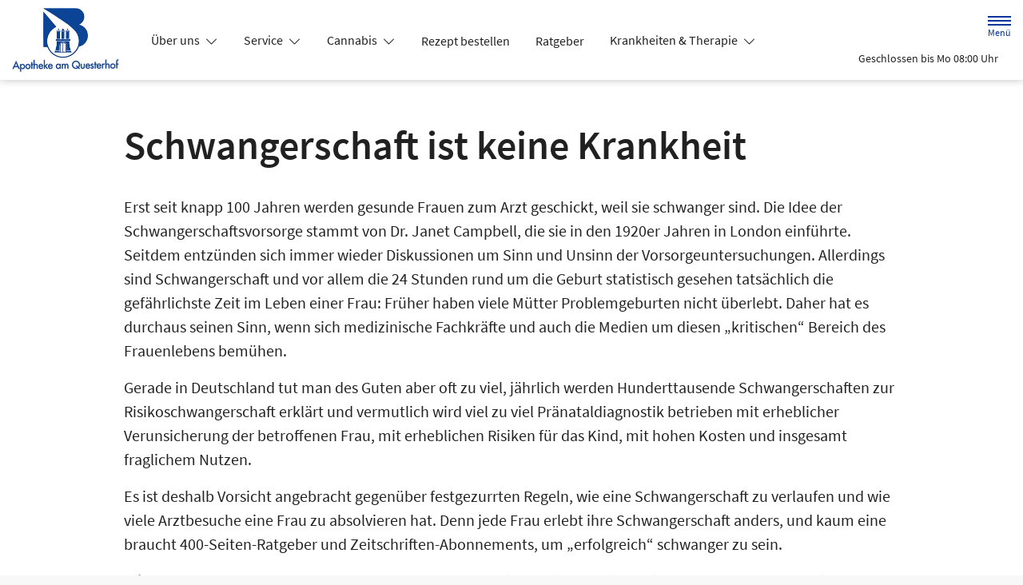

--- FILE ---
content_type: text/html; charset=UTF-8
request_url: https://www.a-a-q.de/themenwelt/29-eltern-und-kind/35-schwangerschaft/216-hintergrundwissen-schwangerschaft/5613-schwangerschaft-ist-keine-krankheit
body_size: 12445
content:
<!doctype html>
<html lang="de">
<head>
    <title>Schwangerschaft | Apotheke am Questerhof in 50937 Köln</title>
    <meta charset="utf-8">
<meta http-equiv="x-ua-compatible" content="ie=edge">
<meta name="viewport" content="width=device-width, initial-scale=1">
<meta name="theme-color" content="#ffffff">    <meta name="description" content="Schwangerschaft präsentiert von Apotheke am Questerhof in Köln.">
    <meta property="og:title" content="Schwangerschaft | Apotheke am Questerhof">
    <meta property="og:site_name" content="Schwangerschaft | Apotheke am Questerhof">
        <meta name="mobile-web-app-capable" content="yes">
    <link rel="icon" sizes="192x192" href="https://premiumsite.apocdn.net/themes/common/images/home_screen_icon/apotheken_logo_192x192.png">
        <meta name="apple-mobile-web-app-capable" content="yes">     <link rel="apple-touch-icon" href="https://premiumsite.apocdn.net/apple-touch-icon.png">
    <link rel="apple-touch-icon" sizes="76x76" href="https://premiumsite.apocdn.net/apple-touch-icon-76x76.png">
    <link rel="apple-touch-icon" sizes="120x120" href="https://premiumsite.apocdn.net/apple-touch-icon-120x120.png">
    <link rel="apple-touch-icon" sizes="152x152" href="https://premiumsite.apocdn.net/apple-touch-icon-152x152.png">


<meta name="copyright" content="apotheken.de DAN GmbH">
<meta property="og:type" content="website">
<meta property="og:url" itemprop="url" content="a-a-q.de">
<meta property="og:image" itemprop="image" content="https://mein-uploads.apocdn.net/11514/logo/logo.png">
<meta name="format-detection" content="telephone=no">

    
    <link rel="manifest" href="/manifest.json">

                                                <link rel="preload" href="/fonts/source-sans-pro-v14-latin-300.woff" as="font" type="font/woff2" crossorigin>
                            <link rel="preload" href="/fonts/source-sans-pro-v14-latin-300.woff2" as="font" type="font/woff2" crossorigin>
                            <link rel="preload" href="/fonts/source-sans-pro-v14-latin-300italic.woff" as="font" type="font/woff2" crossorigin>
                            <link rel="preload" href="/fonts/source-sans-pro-v14-latin-300italic.woff2" as="font" type="font/woff2" crossorigin>
                            <link rel="preload" href="/fonts/source-sans-pro-v14-latin-600.woff" as="font" type="font/woff2" crossorigin>
                            <link rel="preload" href="/fonts/source-sans-pro-v14-latin-600.woff2" as="font" type="font/woff2" crossorigin>
                            <link rel="preload" href="/fonts/source-sans-pro-v14-latin-600italic.woff" as="font" type="font/woff2" crossorigin>
                            <link rel="preload" href="/fonts/source-sans-pro-v14-latin-600italic.woff2" as="font" type="font/woff2" crossorigin>
                            <link rel="preload" href="/fonts/source-sans-pro-v14-latin-italic.woff" as="font" type="font/woff2" crossorigin>
                            <link rel="preload" href="/fonts/source-sans-pro-v14-latin-italic.woff2" as="font" type="font/woff2" crossorigin>
                            <link rel="preload" href="/fonts/source-sans-pro-v14-latin-regular.woff" as="font" type="font/woff2" crossorigin>
                            <link rel="preload" href="/fonts/source-sans-pro-v14-latin-regular.woff2" as="font" type="font/woff2" crossorigin>
                        <link rel="preload" href="/fonts/source-sans-pro.css" as="style" onload="this.rel='stylesheet';">
            
                        <link rel="stylesheet" href="/color-scheme-build/color-scheme-indigo-not-home.417dd9c0.css" media="all">
                        <link rel="stylesheet" href="/color-scheme-build/color-scheme-indigo.c476e980.css" media="all">
                <link rel="preload" href="/color-scheme-build/color-scheme-indigo-non-blocking.5a568a28.css" as="style" onload="this.rel='stylesheet';">
                <meta name="apple-itunes-app" content="app-id=506362694">
    
    
    <script src="/legacy-build/runtime.227f9b02.js" defer data-turbo-track="reload" data-turbo-eval="false" nomodule integrity="sha384-Dq2oNADbyPIN7TGtquUF22s1g88l4ZkkGcN3dAhKewFS47rLJybxtbpSsbbyNFCi"></script><script src="/legacy-build/214.ea1a9e76.js" defer data-turbo-track="reload" data-turbo-eval="false" nomodule integrity="sha384-BL8Lruyy9DLufhB8WjGq4KoVwE1VNi0ygCQl8Qd+tyK5SwXBVU3qC3QbNuZwdBTO"></script><script src="/legacy-build/89.1093b103.js" defer data-turbo-track="reload" data-turbo-eval="false" nomodule integrity="sha384-kppc5kjWjIWw/EEKrV76HZvGN4LbeyzTStuC8Ksddl24DCBFYIu8dVOWjrA3m28n"></script><script src="/legacy-build/765.122b839f.js" defer data-turbo-track="reload" data-turbo-eval="false" nomodule integrity="sha384-Mdk11VUhrMIKNWeGhQ9yKuNsunSQVWeMI4sqIeqDK04aJdTbGbm/EJQD9EchPVnD"></script><script src="/legacy-build/stimulus.5ed128de.js" defer data-turbo-track="reload" data-turbo-eval="false" nomodule integrity="sha384-oswkTNMlb4UWWUxF1l47f2lW9op76NCkLmgC+qNcaQoY2KsZM+G1AXiMeHflD87N"></script><script src="/modern-build/runtime.c8688a63.js" defer data-turbo-track="reload" data-turbo-eval="false" type="module" integrity="sha384-c9Pe1q23DhQLRj69S31abAZ/g4DKQ2wUlnLckRXnnxvP1Z3pQc7gtKZwJJnykiNB"></script><script src="/modern-build/434.c9935a01.js" defer data-turbo-track="reload" data-turbo-eval="false" type="module" integrity="sha384-Mnp0t6YvQGx+V/7lnB7Ltz35AzL6poQLclFF4q9xcVFbFP7lwyPE+xIkblGVmv3Z"></script><script src="/modern-build/89.49c27809.js" defer data-turbo-track="reload" data-turbo-eval="false" type="module" integrity="sha384-jwtHFUbIJIonbi/XcnSUV+f5AyyBY3yl45KnLPsqsrBD4IyV48ezuKIqr4niiKLx"></script><script src="/modern-build/854.7ac63c19.js" defer data-turbo-track="reload" data-turbo-eval="false" type="module" integrity="sha384-1BGnvm39Clqf4iFewF1k1A/SMPwzLDuNdy2zMC4wyr4Doaa7/9cQCQwz0R4UTCQH"></script><script src="/modern-build/stimulus.12b03f40.js" defer data-turbo-track="reload" data-turbo-eval="false" type="module" integrity="sha384-sUp+Eq+sy+qzFCe6BVb2PX+zvvTwTH/IMWHFCwBRqLbih1CVxsdqd3yhzO+EPoKC"></script>

    
        
        </head><body class="font-bootstrap-icons-not-ready font-apotheken-icons-v2-not-ready font-sourceSansPro " data-controller="menu window-height webfonts error product-search block-search" data-block-search-autosuggestions-url-value="https://www.a-a-q.de/suche/suggestions/products" data-cart-count="0" data-locale="de">
    <a href="#content" class="visually-hidden-focusable">Zum Hauptinhalt springen</a>
    <div id="page">
                                <header id="header" data-controller="header" class="bg-default">
    <nav class="navbar">
        <div class="container-fluid flex-nowrap justify-content-lg-start align-items-start">
            <div class="column-left d-flex flex-column justify-content-start">
                <div class="d-flex">
                                        <a class="navbar-brand d-flex flex-column me-md-2" href="/" aria-label="Zur Startseite">
                        <div class="logo pe-3">
                            <img src="https://mein-uploads.apocdn.net/11514/logo/logo@500-160.webp" class="img" alt="Logo Apotheke am Questerhof" height="80" width="250">
                        </div>
                        <div class="pharmacy-name d-none">
                            <span>Apotheke am Questerhof</span>
                        </div>
                    </a>
                    <div class="d-flex flex-column justify-content-center">
                        <div class="pharmacy-name d-none">
                            Apotheke am Questerhof
                        </div>
                        <nav id="main-nav" class="d-none d-lg-flex me-5" data-controller="main-nav">
                            <ul class="menu list-inline d-flex flex-wrap align-items-center mb-0">
                                                                                                                                            <li class="menu__item">
                                            <a class="dropdown-toggle" data-bs-toggle="collapse" href="#menu-dropdown-1" role="button" aria-expanded="false">
                                                Über uns
                                            </a>
                                        </li>
                                                                                                                                                                                        <li class="menu__item">
                                            <a class="dropdown-toggle" data-bs-toggle="collapse" href="#menu-dropdown-2" role="button" aria-expanded="false">
                                                Service
                                            </a>
                                        </li>
                                                                                                                                                                                        <li class="menu__item">
                                            <a class="dropdown-toggle" data-bs-toggle="collapse" href="#menu-dropdown-3" role="button" aria-expanded="false">
                                                Cannabis
                                            </a>
                                        </li>
                                                                                                                                                                                        <li class="menu__item">
                                            <a href="/rezept">Rezept bestellen</a>
                                        </li>
                                                                                                                                                <li class="menu__item">
                                            <a href="/advisor">Ratgeber</a>
                                        </li>
                                                                                                                                                <li class="menu__item">
                                            <a class="dropdown-toggle" data-bs-toggle="collapse" href="#menu-dropdown-4" role="button" aria-expanded="false">
                                                Krankheiten &amp; Therapie
                                            </a>
                                        </li>
                                                                                                                                                                                        <li class="menu__item">
                                            <a class="dropdown-toggle" data-bs-toggle="collapse" href="#menu-dropdown-5" role="button" aria-expanded="false">
                                                Eltern &amp; Kind
                                            </a>
                                        </li>
                                                                                                                                                                                        <li class="menu__item">
                                            <a href="/gesund-im-alter">Gesund im Alter</a>
                                        </li>
                                                                                                </ul>
                        </nav>
                    </div>
                    </div>
                <div class="d-flex">
                    <a class="navbar-brand navbar-brand--sticky d-flex flex-column me-md-2" href="/" aria-label="Zur Startseite">
                        <div class="logo logo--sticky d-flex align-items-center">
                                                                                                                    <img src="/svg/Deutsche_Apotheke_Logo.svg" class="img me-2 apo-a" alt="Logo Apotheken A" width="551" height="559">
                                                                                                                                                                            <span class="title length-medium">
                                Apotheke am Questerhof
                            </span>
                        </div>
                    </a>
                </div>
            </div>
            <div class="column-right d-flex flex-column flex-md-row-reverse flex-lg-column flex-xxl-row-reverse align-items-md-center align-items-lg-end align-items-xxl-center align-self-md-center align-self-lg-start align-self-xxl-center justify-content-end ms-lg-auto">
                <nav id="meta-nav" class="mb-2 mb-md-0 mb-lg-2 mb-xxl-0 ms-md-3 ms-xxl-5" aria-label="Globale Navigation">
                                        <ul class="menu list-inline d-flex align-items-center justify-content-end mb-0">
                                                    <li class="menu__item menu__item--icon list-inline-item">
                                <a href="tel:+492219415833" aria-label="Jetzt Apotheke anrufen">
                                    <i class="bi-telephone" role="img" aria-label="Anrufen"></i>
                                </a>
                            </li>
                                                <li class="menu__item menu__item--icon list-inline-item ms-md-2 ms-lg-2 ms-xxl-3" data-controller="cart-icon">
                                    <a href="/warenkorb" aria-label="Hier Warenkorb öffnen">
                                        <i id="cart-icon" class="bi bi-bag" role="img" aria-label="Warenkorb"></i>
                                    </a>
                                </li>
                            <li class="menu__item menu__item--icon list-inline-item ms-md-2 ms-lg-2 ms-xxl-3 d-none d-md-block">
                                <button id="toggle-search-overlay" aria-label="Suche" aria-haspopup="dialog">
                                    <i class="bi bi-search" role="img" aria-label="Suche" data-action="click->block-search#openOverlay"></i>
                                    <span class="d-none">Suche</span>
                                </button>
                            </li>
                            <li class="menu__item menu__item--toggle list-inline-item ms-md-4 ms-lg-3 ms-xxl-4">
                                <a id="toggle-offcanvas-nav" class="d-flex flex-column justify-content-center" href="#" aria-expanded="false" data-action="click->menu#menuOpen">
                                    <span class="icon"></span>
                                    <span class="title">Menü</span>
                                </a>
                            </li>
                        </ul>
                </nav>
                <div id="dropdown-opening-hours" class="oh dropdown">
    <a id="dropdown-opening-hours__dropdown-toggle" href="#" class="dropdown-toggle" data-bs-toggle="dropdown" aria-expanded="false" data-bs-auto-close="outside" data-header-target="toggle">
        <i class="bi-clock"></i>
                        <span>Geschlossen bis Mo 08:00 Uhr</span>
            <i class="bi-chevron-down"></i>
    </a>
    <div id="dropdown-opening-hours__dropdown-menu" class="dropdown-menu dropdown-menu-end p-4" aria-labelledby="dropdown-opening-hours__dropdown-toggle" style="display:none" data-header-target="menu">
        <div class="d-grid gap-2 mb-4">
            <a href="/notdienst" class="btn btn-danger d-flex justify-content-center align-items-center">
                <i class="theme_icon-emergency-service me-1"></i>
                <span>Notdienst-Apotheken anzeigen</span>
            </a>
        </div>
        <h3 class="h4 text-center">Öffnungszeiten</h3>
                                                                                    <div class="oh-table d-flex flex-wrap">
                                                                                    <div>Montag</div>
                        <div>
                                                            08:00 - 19:00<br>
                                                                                        <small></small>
                                                    </div>
                                                                    <div>Dienstag</div>
                        <div>
                                                            08:00 - 19:00<br>
                                                                                        <small></small>
                                                    </div>
                                                                    <div>Mittwoch</div>
                        <div>
                                                            08:00 - 19:00<br>
                                                                                        <small></small>
                                                    </div>
                                                                    <div>Donnerstag</div>
                        <div>
                                                            08:00 - 19:00<br>
                                                                                        <small></small>
                                                    </div>
                                                                    <div>Freitag</div>
                        <div>
                                                            08:00 - 19:00<br>
                                                                                        <small></small>
                                                    </div>
                                                                    <div>Samstag</div>
                        <div>
                                                            09:00 - 15:00<br>
                                                                                        <small></small>
                                                    </div>
                                                </div>
            </div>
</div>

                </div>
        </div>
    </nav>
</header>

                                    <ul id="menu-dropdown-1" class="dropdown-menu main-nav-dropdown">
                                                            <li>
                            <a class="dropdown-item" href="/aktuelles">Aktuelles</a>
                        </li>
                                                                                <li>
                            <a class="dropdown-item" href="/unser-team">Unser Team</a>
                        </li>
                                                                                <li>
                            <a class="dropdown-item" href="/historie">Historie</a>
                        </li>
                                                                                <li>
                            <a class="dropdown-item" href="/rundgang">Rundgang</a>
                        </li>
                                                                                <li>
                            <a class="dropdown-item" href="/kundenkarte">Kundenkarte</a>
                        </li>
                                                                                <li>
                            <a class="dropdown-item" href="/aktionen">Aktionen</a>
                        </li>
                                                                                <li>
                            <a class="dropdown-item" href="/unser-umbau-schritt-fuer-schritt">Unser Umbau, Schritt für Schritt</a>
                        </li>
                                                                                <li>
                            <a class="dropdown-item" href="/qualitaets-zertifikat">Qualitäts_Zertifikat</a>
                        </li>
                                                                                <li>
                            <a class="dropdown-item" href="/ohne-rezepte-keine-apotheken-vor-ort">Ohne Rezepte keine Apotheken vor Ort!</a>
                        </li>
                                                 </ul>
                                                    <ul id="menu-dropdown-2" class="dropdown-menu main-nav-dropdown">
                                                            <li>
                            <a class="dropdown-item" href="/services">Unsere Leistungen</a>
                        </li>
                                                                                <li>
                            <a class="dropdown-item" href="/notdienst">Notdienst heute</a>
                        </li>
                                                 </ul>
                                                    <ul id="menu-dropdown-3" class="dropdown-menu main-nav-dropdown">
                                                            <li>
                            <a class="dropdown-item" href="/cannabis-als-medikament-1">Cannabis als Medikament</a>
                        </li>
                                                                                <li>
                            <a class="dropdown-item" href="/informationen-fuer-patienten">Informationen für Patienten</a>
                        </li>
                                                                                <li>
                            <a class="dropdown-item" href="/informationen-fuer-aerzte">Informationen für Ärzte</a>
                        </li>
                                                                                <li>
                            <a class="dropdown-item" href="https://www.a-a-q.de/rezept" target="_blank">Rezept Reservieren</a>
                        </li>
                                                 </ul>
                                                                                            <ul id="menu-dropdown-4" class="dropdown-menu main-nav-dropdown">
                <li>
    <a class="dropdown-item" href="/krankheiten-und-therapie/66-erkrankungen-im-alter">Erkrankungen im Alter</a>
</li>
<li>
    <a class="dropdown-item" href="/krankheiten-und-therapie/67-sexualmedizin">Sexualmedizin</a>
</li>
<li>
    <a class="dropdown-item" href="/krankheiten-und-therapie/70-aesthetische-chirurgie">Ästhetische Chirurgie</a>
</li>
<li>
    <a class="dropdown-item" href="/krankheiten-und-therapie/75-augen">Augen</a>
</li>
<li>
    <a class="dropdown-item" href="/krankheiten-und-therapie/81-zaehne-und-kiefer">Zähne und Kiefer</a>
</li>
<li>
    <a class="dropdown-item" href="/krankheiten-und-therapie/89-hno-atemwege-und-lunge">HNO, Atemwege und Lunge</a>
</li>
<li>
    <a class="dropdown-item" href="/krankheiten-und-therapie/99-magen-und-darm">Magen und Darm</a>
</li>
<li>
    <a class="dropdown-item" href="/krankheiten-und-therapie/107-herz-gefaesse-kreislauf">Herz, Gefäße, Kreislauf</a>
</li>
<li>
    <a class="dropdown-item" href="/krankheiten-und-therapie/113-stoffwechsel">Stoffwechsel</a>
</li>
<li>
    <a class="dropdown-item" href="/krankheiten-und-therapie/121-nieren-und-harnwege">Nieren und Harnwege</a>
</li>
<li>
    <a class="dropdown-item" href="/krankheiten-und-therapie/125-orthopaedie-und-unfallmedizin">Orthopädie und Unfallmedizin</a>
</li>
<li>
    <a class="dropdown-item" href="/krankheiten-und-therapie/136-rheumatologische-erkrankungen">Rheumatologische Erkrankungen</a>
</li>
<li>
    <a class="dropdown-item" href="/krankheiten-und-therapie/142-blut-krebs-und-infektionen">Blut, Krebs und Infektionen</a>
</li>
<li>
    <a class="dropdown-item" href="/krankheiten-und-therapie/149-haut-haare-und-naegel">Haut, Haare und Nägel</a>
</li>
<li>
    <a class="dropdown-item" href="/krankheiten-und-therapie/160-psychische-erkrankungen">Psychische Erkrankungen</a>
</li>
<li>
    <a class="dropdown-item" href="/krankheiten-und-therapie/166-neurologie">Neurologie</a>
</li>
<li>
    <a class="dropdown-item" href="/krankheiten-und-therapie/176-schmerz-und-schlafmedizin">Schmerz- und Schlafmedizin</a>
</li>
<li>
    <a class="dropdown-item" href="/krankheiten-und-therapie/180-frauenkrankheiten">Frauenkrankheiten</a>
</li>
<li>
    <a class="dropdown-item" href="/krankheiten-und-therapie/185-maennerkrankheiten">Männerkrankheiten</a>
</li>

            </ul>
                                                    <ul id="menu-dropdown-5" class="dropdown-menu main-nav-dropdown">
                <li>
    <a class="dropdown-item" href="/themenwelt/eltern-kind/29-eltern-und-kind/34-unerfuellter-kinderwunsch">Unerfüllter Kinderwunsch</a>
</li>
<li>
    <a class="dropdown-item" href="/themenwelt/eltern-kind/29-eltern-und-kind/35-schwangerschaft">Schwangerschaft</a>
</li>
<li>
    <a class="dropdown-item" href="/themenwelt/eltern-kind/29-eltern-und-kind/36-geburt-und-stillzeit">Geburt und Stillzeit</a>
</li>
<li>
    <a class="dropdown-item" href="/themenwelt/eltern-kind/29-eltern-und-kind/37-kinderkrankheiten">Kinderkrankheiten</a>
</li>

            </ul>
                                            
                <nav id="offcanvas-nav" data-menu-target="menu">
    <header id="offcanvas-nav__header">
        <button id="btn-close-offcanvas-nav" type="button" class="btn-close btn-close--custom" aria-label="Close" data-action="click->menu#menuClose">
            <svg xmlns="http://www.w3.org/2000/svg" width="22" height="22"><path d="M12 11l9.8-9.8a.69.69 0 000-1 .69.69 0 00-1 0L11 10 1.2.21a.69.69 0 00-1 0 .69.69 0 000 1L10 11 .21 20.8a.69.69 0 000 1 .69.69 0 001 0L11 12l9.8 9.8a.7.7 0 101-1z"/></svg>
            <span class="visually-hidden">Menü schließen</span>
        </button>
        <div class="pharmacy-address">
            <address class="text-start m-0 px-3 py-2 py-lg-3 pe-5">
                <span class="pharmacy-name">
                    <figure>
                                                                                                    <img src="/svg/Deutsche_Apotheke_Logo.svg" class="apo-a" alt="" width="30" height="30">
                                           </figure>
                    <span>Apotheke am Questerhof</span>
                </span>
                                    <span class="location">
                        <i class="bi-geo-alt-fill"></i>
                        <span>Berrenrather Straße 296 · 50937 Köln</span>
                    </span>
                                            <span class="phone">
                            <i class="bi-telephone-fill"></i>
                            <a href="tel:+492219415833">Telefon: 0221/9 41 58 33</a>
                        </span>
                                                                <span class="email">
                            <i class="bi-envelope-fill"></i>
                            <a href="mailto:info@a-a-q.de">info@a-a-q.de</a>
                        </span>
                                                </address>
            <a href="/kontakt" title="Zur Kontaktseite" class="btn-contact">
                    <i class="bi-chevron-right"></i>
                </a></div>
        <div class="search-form">
            <div class="form-wrap">
                <form action="/shop" class="f-flex p-3 pt-2 pb-2" method="get" data-controller="input-reset">
                        <fieldset>
                            <legend class="visually-hidden">Suche nach Medikamenten, Symptomen, PZNs</legend>
                            <div class="input-group">
                                <input
                                    id="offcanvas-search-field"
                                    type="text"
                                    name="search"
                                    placeholder="Suche"
                                    aria-label="Suche"
                                    autocomplete="off"
                                    aria-haspopup="dialog"
                                    value=""
                                    data-input-reset-target="input" data-block-search-target="offcanvasInput"
                                    data-action="focus->menu#searchFocus keyup->input-reset#toggleBtnReset focus->block-search#focusSuggestionsOffcanvas keyup->block-search#toggleSearchSuggestionsOffcanvas keyup->block-search#autosuggestionsOffcanvas">
                                <i class="bi bi-search text-primary"></i>
                            </div>
                            <button
                                type="reset"
                                class="btn btn-reset"
                                data-input-reset-target="button"
                                data-action="input-reset#reset block-search#reset">
                                <i class="bi bi-x-lg text-primary"></i>
                                <span class="visually-hidden">Suche zurücksetzen</span>
                            </button>
                        </fieldset>
                    </form>
                    <button id="btn-search-form-close" class="btn" data-action="click->menu#searchClose">
                        <i class="bi bi-arrow-left-short text-primary"></i>
                        <span class="visually-hidden">Suche schließen</span>
                    </button>
                </div><div class="autocomplete-results">
                    <div class="p-4 pt-3 pb-3">
                        <div id="offcanvas-search-autocomplete-results-placeholder" class="placeholder results-list">
                            <div data-block-search-target="defaultSuggestionsOffcanvas"></div>
                        </div>
                        <div id="offcanvas-search-autocomplete-results-list" class="results-list" data-block-search-target="suggestionsOffcanvasResultList"></div>
                    </div>
                    <div class="p-4 pt-3 pb-3">
                        <a href="/shop" class="btn btn-outline-primary mt-3 d-block" data-action="product-search#showSearchResults">
                            Alle Ergebnisse anzeigen
                        </a>
                    </div>
                </div></div>
    </header>
    <ul id="panel-menu" class="menu">
                                                <li class="menu__item">
                    <span>Über uns</span>
                    <ul class="menu menu--sub">
                                                                                                        <li class="menu__item">
                                    <a href="/aktuelles">Aktuelles</a>
                                </li>
                                                                                                                                                            <li class="menu__item">
                                    <a href="/unser-team">Unser Team</a>
                                </li>
                                                                                                                                                            <li class="menu__item">
                                    <a href="/historie">Historie</a>
                                </li>
                                                                                                                                                            <li class="menu__item">
                                    <a href="/rundgang">Rundgang</a>
                                </li>
                                                                                                                                                            <li class="menu__item">
                                    <a href="/kundenkarte">Kundenkarte</a>
                                </li>
                                                                                                                                                            <li class="menu__item">
                                    <a href="/aktionen">Aktionen</a>
                                </li>
                                                                                                                                                            <li class="menu__item">
                                    <a href="/unser-umbau-schritt-fuer-schritt">Unser Umbau, Schritt für Schritt</a>
                                </li>
                                                                                                                                                            <li class="menu__item">
                                    <a href="/qualitaets-zertifikat">Qualitäts_Zertifikat</a>
                                </li>
                                                                                                                                                            <li class="menu__item">
                                    <a href="/ohne-rezepte-keine-apotheken-vor-ort">Ohne Rezepte keine Apotheken vor Ort!</a>
                                </li>
                                                                                                                                                                                                                                </ul>
                </li>
                                                            <li class="menu__item">
                    <span>Service</span>
                    <ul class="menu menu--sub">
                                                                                                        <li class="menu__item">
                                    <a href="/services">Unsere Leistungen</a>
                                </li>
                                                                                                                                                            <li class="menu__item">
                                    <a href="/notdienst">Notdienst heute</a>
                                </li>
                                                                                            </ul>
                </li>
                                                            <li class="menu__item">
                    <span>Cannabis</span>
                    <ul class="menu menu--sub">
                                                                                                        <li class="menu__item">
                                    <a href="/cannabis-als-medikament-1">Cannabis als Medikament</a>
                                </li>
                                                                                                                                                            <li class="menu__item">
                                    <a href="/informationen-fuer-patienten">Informationen für Patienten</a>
                                </li>
                                                                                                                                                            <li class="menu__item">
                                    <a href="/informationen-fuer-aerzte">Informationen für Ärzte</a>
                                </li>
                                                                                                                                                            <li class="menu__item">
                                    <a href="https://www.a-a-q.de/rezept" target="_blank">Rezept Reservieren</a>
                                </li>
                                                                                            </ul>
                </li>
                                                            <li class="menu__item mm-listitem">
                    <a href="/rezept">Rezept bestellen</a>
                </li>
                                                            <li class="menu__item mm-listitem">
                    <a href="/advisor">Ratgeber</a>
                </li>
                                                            <li class="menu__item">
    <span>Krankheiten & Therapie</span>
    <ul class="menu menu--sub">
        <li class="menu__item">
            <a href="/krankheiten-und-therapie/66-erkrankungen-im-alter">Erkrankungen im Alter</a>
        </li>
        <li class="menu__item">
            <a href="/krankheiten-und-therapie/67-sexualmedizin">Sexualmedizin</a>
        </li>
        <li class="menu__item">
            <a href="/krankheiten-und-therapie/70-aesthetische-chirurgie">Ästhetische Chirurgie</a>
        </li>
        <li class="menu__item">
            <a href="/krankheiten-und-therapie/75-augen">Augen</a>
        </li>
        <li class="menu__item">
            <a href="/krankheiten-und-therapie/81-zaehne-und-kiefer">Zähne und Kiefer</a>
        </li>
        <li class="menu__item">
            <a href="/krankheiten-und-therapie/89-hno-atemwege-und-lunge">HNO, Atemwege und Lunge</a>
        </li>
        <li class="menu__item">
            <a href="/krankheiten-und-therapie/99-magen-und-darm">Magen und Darm</a>
        </li>
        <li class="menu__item">
            <a href="/krankheiten-und-therapie/107-herz-gefaesse-kreislauf">Herz, Gefäße, Kreislauf</a>
        </li>
        <li class="menu__item">
            <a href="/krankheiten-und-therapie/113-stoffwechsel">Stoffwechsel</a>
        </li>
        <li class="menu__item">
            <a href="/krankheiten-und-therapie/121-nieren-und-harnwege">Nieren und Harnwege</a>
        </li>
        <li class="menu__item">
            <a href="/krankheiten-und-therapie/125-orthopaedie-und-unfallmedizin">Orthopädie und Unfallmedizin</a>
        </li>
        <li class="menu__item">
            <a href="/krankheiten-und-therapie/136-rheumatologische-erkrankungen">Rheumatologische Erkrankungen</a>
        </li>
        <li class="menu__item">
            <a href="/krankheiten-und-therapie/142-blut-krebs-und-infektionen">Blut, Krebs und Infektionen</a>
        </li>
        <li class="menu__item">
            <a href="/krankheiten-und-therapie/149-haut-haare-und-naegel">Haut, Haare und Nägel</a>
        </li>
        <li class="menu__item">
            <a href="/krankheiten-und-therapie/160-psychische-erkrankungen">Psychische Erkrankungen</a>
        </li>
        <li class="menu__item">
            <a href="/krankheiten-und-therapie/166-neurologie">Neurologie</a>
        </li>
        <li class="menu__item">
            <a href="/krankheiten-und-therapie/176-schmerz-und-schlafmedizin">Schmerz- und Schlafmedizin</a>
        </li>
        <li class="menu__item">
            <a href="/krankheiten-und-therapie/180-frauenkrankheiten">Frauenkrankheiten</a>
        </li>
        <li class="menu__item">
            <a href="/krankheiten-und-therapie/185-maennerkrankheiten">Männerkrankheiten</a>
        </li>
    </ul>
</li>

                                                            <li class="menu__item">
    <span>Eltern &amp; Kind</span>
    <ul class="menu menu--sub">
        <li class="menu__item">
            <a href="/themenwelt/eltern-kind/29-eltern-und-kind/34-unerfuellter-kinderwunsch">Unerfüllter Kinderwunsch</a>
        </li>
        <li class="menu__item">
            <a href="/themenwelt/eltern-kind/29-eltern-und-kind/35-schwangerschaft">Schwangerschaft</a>
        </li>
        <li class="menu__item">
            <a href="/themenwelt/eltern-kind/29-eltern-und-kind/36-geburt-und-stillzeit">Geburt und Stillzeit</a>
        </li>
        <li class="menu__item">
            <a href="/themenwelt/eltern-kind/29-eltern-und-kind/37-kinderkrankheiten">Kinderkrankheiten</a>
        </li>
    </ul>
</li>

                                                            <li class="menu__item mm-listitem">
                    <a href="/gesund-im-alter">Gesund im Alter</a>
                </li>
                        </ul>
    <footer id="offcanvas-nav__footer" class="p-4 pt-3 pb-3">
        <ul class="menu list-inline mb-0">
            <li class="menu__item list-inline-item">
                <a href="/kontakt" class="menu__item list-inline-item">
                    <i class="bi bi-envelope"></i>
                    <span class="visually-hidden">Schreiben Sie uns eine E-Mail.</span>
                </a>
            </li><li class="menu__item list-inline-item">
                <a href="https://@apothekeamquesterhof" class="menu__item list-inline-item">
                    <i class="bi bi-instagram"></i>
                    <span class="visually-hidden">Besuchen Sie uns auf Instagram.</span>
                </a>
            </li></ul>
    </footer>
</nav>

                <div id="content">
            <div class="b b--search-form bg-light" data-block-search-target="form">
    <div class="container-fluid side-padding bg-light search-form-container" data-block-search-target="formContainer">
        <div class="search-form mx-auto py-3 py-sm-4">
            <h4 class="headline text-primary text-center d-none d-md-block">
                <strong>Suche</strong> nach Medikamenten, Symptomen, PZNs</h4>
            <form action="/shop" data-controller="input-reset">
                    <fieldset>
                        <legend class="visually-hidden">Suche nach Medikamenten, Symptomen, PZNs</legend>
                        <button class="close-search-overlay" aria-label="Suche schließen" data-action="click->block-search#closeOverlay">
                            <i class="bi bi-arrow-left-short text-primary"></i>
                            <span class="visually-hidden">Suche schließen</span>
                        </button>
                        <i class="bi bi-search text-primary" data-action="click->block-search#openOverlay"></i>
                        <div class="input-group">
                            <input
                                type="text"
                                id="search-field"
                                class="input-search"
                                name="search"
                                placeholder="Suche"
                                aria-label="Suche"
                                autocomplete="off"
                                value=""
                                data-input-reset-target="input" data-block-search-target="input"
                                data-action="keyup->input-reset#toggleBtnReset product-search#search keyup->block-search#autosuggestions keyup->block-search#toggleSearchSuggestions keyup->product-search#toggleSearchSuggestions click->block-search#openOverlay keydown.enter->product-search#showSearchResults">
                        </div>
                        <button
                            type="reset"
                            class="btn btn-reset input-reset-trigger"
                            data-target-input="search-field"
                            data-input-reset-target="button"
                            data-action="input-reset#reset block-search#reset">
                            <i class="bi bi-x-lg text-primary"></i>
                            <span class="visually-hidden">Suche zurücksetzen</span>
                        </button>
                        <button id="toggle-offcanvas-search" class="toggle-offcanvas-search d-block d-md-none" data-action="click->menu#searchOpen" aria-label="Suche öffnen">
                            <span class="visually-hidden">Suche öffnen</span>
                        </button>
                    </fieldset>
                </form>
                <div class="autocomplete-results py-3">
                        <div id="search-autocomplete-results-placeholder" class="placeholder results-list px-3">
                            <div data-product-search-target="searchSuggestions" data-block-search-target="defaultSuggestions">
                            </div>
                        </div>
                        <div id="search-autocomplete-results-list" class="results-list px-3" data-block-search-target="suggestionsResultList">
                        </div>
                        <div>
                            <a href="/shop" class="btn btn-outline-primary mt-3 d-block" data-action="product-search#showSearchResults">
                                Alle Ergebnisse anzeigen
                            </a>
                        </div>
                    </div>
                        </div>
    </div>
    <div class="bg" data-action="click->block-search#closeOverlay"></div>
</div>

                <div class="b b--article">
        <div class="container-fluid side-padding">
            <div class="row row--header mb-3">
                <div class="col">
                    <h1>Schwangerschaft ist keine Krankheit</h1>
                </div>
            </div>
            <div class="row row--content ">
                <div class="col">
                    

                    <p class="bodytext">Erst seit knapp 100 Jahren werden gesunde Frauen zum Arzt geschickt, weil sie schwanger sind. Die Idee der Schwangerschaftsvorsorge stammt von Dr. Janet Campbell, die sie in den 1920er Jahren in London einführte. Seitdem entzünden sich immer wieder Diskussionen um Sinn und Unsinn der Vorsorgeuntersuchungen. Allerdings sind Schwangerschaft und vor allem die 24 Stunden rund um die Geburt statistisch gesehen tatsächlich die gefährlichste Zeit im Leben einer Frau: Früher haben viele Mütter Problemgeburten nicht überlebt. Daher hat es durchaus seinen Sinn, wenn sich medizinische Fachkräfte und auch die Medien um diesen „kritischen“ Bereich des Frauenlebens bemühen. </p>
<p class="bodytext">Gerade in Deutschland tut man des Guten aber oft zu viel, jährlich werden Hunderttausende Schwangerschaften zur Risikoschwangerschaft erklärt und vermutlich wird viel zu viel Pränataldiagnostik  betrieben mit erheblicher Verunsicherung der betroffenen Frau, mit erheblichen Risiken für das Kind, mit hohen Kosten und insgesamt fraglichem Nutzen. </p>
<p class="bodytext">Es ist deshalb Vorsicht angebracht gegenüber festgezurrten Regeln, wie eine Schwangerschaft zu verlaufen und wie viele Arztbesuche eine Frau zu absolvieren hat. Denn jede Frau erlebt ihre Schwangerschaft anders, und kaum eine braucht 400-Seiten-Ratgeber und Zeitschriften-Abonnements, um „erfolgreich“ schwanger zu sein. </p>
<p class="bodytext"><span class="spitzmarke"><strong>Stichwort Ratgeber:</strong></span> Jede Schwangere muss versuchen, die Bereiche zu finden, in denen Beratung und Hilfe zweckmäßig oder sogar notwendig sind. Ebenso wichtig ist es aber, dass die Frauen einschätzen können, wann Schluss ist mit Ratschlägen, und wann Sie eine unbeschwerte Erwartung genießen können. </p>
<p class="bodytext">Auch aus naturheilkundlicher Sicht wird der Verunsicherung, bisweilen sogar der sanften Bevormundung der Frauen Vorschub geleistet. Frau soll sich „natürlich“ ernähren, am besten nur noch „lebendiges“ Wasser trinken, aber um Trockeneigelb und Brombeertees einen großen Bogen machen. Gute Tipps von ganzheitlicher Geschäftemacherei zu unterscheiden ist schwierig und erfordert viel Sachkenntnis, Mut und Geduld.</p>
<p class="bodytext"></p>
<p class="bodytext"><p class="infobox">Weiterführende Informationen</p></p>
<p class="bodytext"><ul><li><a href="http://www.geburtskanal.de" target="_blank">www.geburtskanal.de</a> – Von einem nichtkommerziellen Unterstützerkreis in Bonn getragene Internetseite: Kritische und differenzierte Auseinandersetzung mit allen Themen von Schwangerschaft und Geburt. </li><li>B. Gebauer-Sesterhenn; T. Villinger: Schwangerschaft und Geburt. Gräfe &amp; Unzer, 2001. Ausführlicher und übersichtlicher Schwangerschaftsratgeber, der vor allem das Wohlbefinden der werdenden Mutter zum Thema hat. Mit Erlebnisberichten und Praxistipps. </li><li>J. Balaskas; Y. Gordon: Der große Trias-Ratgeber Schwangerschaft und Geburt. Trias, 2004. Faktenreich und mit am stärksten medizinisch ausgerichteter Ratgeber für Schwangerschaft, Geburt und das erste Lebensjahr. </li></ul></p>
<p class="bodytext"><strong>Weiterlesen:</strong> Feststellung der Schwangerschaft</p>

                    <p class="text-small text-muted">
                        30.04.2019 | 
                        Dr. med. Katja Flieger, Dr. med. Arne Schäffler
                                            </p>

                    <div class="row">
                                    <div data-controller="accordion" data-accordion-max-lines-value="10" data-accordion-text-more-value="&lt;i class=&#039;bi bi-chevron-down&#039;&gt;&lt;/i&gt;  mehr" data-accordion-text-less-value="&lt;i class=&#039;bi bi-chevron-up&#039;&gt;&lt;/i&gt; weniger">
        <div class="custom-accordion__item col col-12 col-xxl-6" aria-expanded="false" aria-controls="custom-accordion__item-216-toggle">
            <h3 id="custom-accordion__item-216">
                <a href="/themenwelt/29-eltern-und-kind/35-schwangerschaft/216-hintergrundwissen-schwangerschaft">Hintergrundwissen Schwangerschaft</a>
            </h3>
            <div class="body" aria-labelledby="custom-accordion__item-216" data-accordion-target="body">
                                    <p><a href="/themenwelt/29-eltern-und-kind/35-schwangerschaft/216-hintergrundwissen-schwangerschaft/5617-beruf-und-schwangerschaft-gesetzliche-regelungen">Beruf und Schwangerschaft: Gesetzliche Regelungen</a></p>
                                    <p><a href="/themenwelt/29-eltern-und-kind/35-schwangerschaft/216-hintergrundwissen-schwangerschaft/5614-das-medizinische-fachgebiet-geburtshilfe">Das medizinische Fachgebiet Geburtshilfe</a></p>
                                    <p><a href="/themenwelt/29-eltern-und-kind/35-schwangerschaft/216-hintergrundwissen-schwangerschaft/12507-der-mutterkuchen">Der Mutterkuchen</a></p>
                                    <p><a href="/themenwelt/29-eltern-und-kind/35-schwangerschaft/216-hintergrundwissen-schwangerschaft/5619-die-entwicklung-des-kindes">Die Entwicklung des Kindes</a></p>
                                    <p><a href="/themenwelt/29-eltern-und-kind/35-schwangerschaft/216-hintergrundwissen-schwangerschaft/5616-feststellung-der-schwangerschaft">Feststellung der Schwangerschaft</a></p>
                                    <p><a href="/themenwelt/29-eltern-und-kind/35-schwangerschaft/216-hintergrundwissen-schwangerschaft/5620-mehrlinge">Mehrlinge</a></p>
                                    <p><a href="/themenwelt/29-eltern-und-kind/35-schwangerschaft/216-hintergrundwissen-schwangerschaft/5621-praenataldiagnostik">Pränataldiagnostik</a></p>
                                    <p><a href="/themenwelt/29-eltern-und-kind/35-schwangerschaft/216-hintergrundwissen-schwangerschaft/5613-schwangerschaft-ist-keine-krankheit">Schwangerschaft ist keine Krankheit</a></p>
                                    <p><a href="/themenwelt/29-eltern-und-kind/35-schwangerschaft/216-hintergrundwissen-schwangerschaft/10482-ultraschalluntersuchungen-in-der-schwangerschaft">Ultraschalluntersuchungen in der Schwangerschaft</a></p>
                                    <p><a href="/themenwelt/29-eltern-und-kind/35-schwangerschaft/216-hintergrundwissen-schwangerschaft/12508-was-tun-gegen-die-uebelkeit">Was tun gegen die Übelkeit?</a></p>
                            </div>
                            <div class="toggle text-primary" id="custom-accordion__item-216-toggle" data-action="click->accordion#toggle">
                    <span class="label text-link"><i class="bi bi-chevron-down"></i> mehr</span>
                </div>
                    </div>
    </div>
            <div data-controller="accordion" data-accordion-max-lines-value="10" data-accordion-text-more-value="&lt;i class=&#039;bi bi-chevron-down&#039;&gt;&lt;/i&gt;  mehr" data-accordion-text-less-value="&lt;i class=&#039;bi bi-chevron-up&#039;&gt;&lt;/i&gt; weniger">
        <div class="custom-accordion__item col col-12 col-xxl-6" aria-expanded="false" aria-controls="custom-accordion__item-217-toggle">
            <h3 id="custom-accordion__item-217">
                <a href="/themenwelt/29-eltern-und-kind/35-schwangerschaft/217-die-gesunde-schwangerschaft">Die gesunde Schwangerschaft</a>
            </h3>
            <div class="body" aria-labelledby="custom-accordion__item-217" data-accordion-target="body">
                                    <p><a href="/themenwelt/29-eltern-und-kind/35-schwangerschaft/217-die-gesunde-schwangerschaft/10484-bewegung-in-der-schwangerschaft">Bewegung in der Schwangerschaft</a></p>
                                    <p><a href="/themenwelt/29-eltern-und-kind/35-schwangerschaft/217-die-gesunde-schwangerschaft/5618-ernaehrung-und-energiebedarf-in-der-schwangerschaft">Ernährung und Energiebedarf in der Schwangerschaft</a></p>
                                    <p><a href="/themenwelt/29-eltern-und-kind/35-schwangerschaft/217-die-gesunde-schwangerschaft/10601-genussmittel-in-der-schwangerschaft">Genussmittel in der Schwangerschaft</a></p>
                                    <p><a href="/themenwelt/29-eltern-und-kind/35-schwangerschaft/217-die-gesunde-schwangerschaft/10486-haut-und-haare-in-der-schwangerschaft">Haut und Haare in der Schwangerschaft</a></p>
                                    <p><a href="/themenwelt/29-eltern-und-kind/35-schwangerschaft/217-die-gesunde-schwangerschaft/6181-impfungen-fuer-schwangere">Impfungen für Schwangere</a></p>
                                    <p><a href="/themenwelt/29-eltern-und-kind/35-schwangerschaft/217-die-gesunde-schwangerschaft/10192-koerperliche-veraenderungen-in-der-schwangerschaft">Körperliche Veränderungen in der Schwangerschaft</a></p>
                                    <p><a href="/themenwelt/29-eltern-und-kind/35-schwangerschaft/217-die-gesunde-schwangerschaft/5639-medikamente-in-der-schwangerschaft">Medikamente in der Schwangerschaft</a></p>
                                    <p><a href="/themenwelt/29-eltern-und-kind/35-schwangerschaft/217-die-gesunde-schwangerschaft/10208-schwangerschaftsuebelkeit">Schwangerschaftsübelkeit</a></p>
                                    <p><a href="/themenwelt/29-eltern-und-kind/35-schwangerschaft/217-die-gesunde-schwangerschaft/10483-sexualitaet-in-der-schwangerschaft">Sexualität in der Schwangerschaft</a></p>
                            </div>
                            <div class="toggle text-primary" id="custom-accordion__item-217-toggle" data-action="click->accordion#toggle">
                    <span class="label text-link"><i class="bi bi-chevron-down"></i> mehr</span>
                </div>
                    </div>
    </div>
            <div data-controller="accordion" data-accordion-max-lines-value="10" data-accordion-text-more-value="&lt;i class=&#039;bi bi-chevron-down&#039;&gt;&lt;/i&gt;  mehr" data-accordion-text-less-value="&lt;i class=&#039;bi bi-chevron-up&#039;&gt;&lt;/i&gt; weniger">
        <div class="custom-accordion__item col col-12 col-xxl-6" aria-expanded="false" aria-controls="custom-accordion__item-218-toggle">
            <h3 id="custom-accordion__item-218">
                <a href="/themenwelt/29-eltern-und-kind/35-schwangerschaft/218-komplikationen-und-erkrankungen-in-der-schwangerschaft">Komplikationen und Erkrankungen in der Schwangerschaft</a>
            </h3>
            <div class="body" aria-labelledby="custom-accordion__item-218" data-accordion-target="body">
                                    <p><a href="/themenwelt/29-eltern-und-kind/35-schwangerschaft/218-komplikationen-und-erkrankungen-in-der-schwangerschaft/5630-blasenentzuendung-und-nierenbeckenentzuendungen-in-der-schwangerschaft">Blasenentzündung und Nierenbeckenentzündungen in der Schwangerschaft</a></p>
                                    <p><a href="/themenwelt/29-eltern-und-kind/35-schwangerschaft/218-komplikationen-und-erkrankungen-in-der-schwangerschaft/5627-blasenmole-und-chorionkarzinom">Blasenmole und Chorionkarzinom</a></p>
                                    <p><a href="/themenwelt/29-eltern-und-kind/35-schwangerschaft/218-komplikationen-und-erkrankungen-in-der-schwangerschaft/5624-blutungen-in-der-schwangerschaft">Blutungen in der Schwangerschaft</a></p>
                                    <p><a href="/themenwelt/29-eltern-und-kind/35-schwangerschaft/218-komplikationen-und-erkrankungen-in-der-schwangerschaft/5626-eileiterschwangerschaft">Eileiterschwangerschaft</a></p>
                                    <p><a href="/themenwelt/29-eltern-und-kind/35-schwangerschaft/218-komplikationen-und-erkrankungen-in-der-schwangerschaft/5631-harnstau-in-der-schwangerschaft">Harnstau in der Schwangerschaft</a></p>
                                    <p><a href="/themenwelt/29-eltern-und-kind/35-schwangerschaft/218-komplikationen-und-erkrankungen-in-der-schwangerschaft/5629-pilzinfektionen-in-der-schwangerschaft">Pilzinfektionen in der Schwangerschaft</a></p>
                                    <p><a href="/themenwelt/29-eltern-und-kind/35-schwangerschaft/218-komplikationen-und-erkrankungen-in-der-schwangerschaft/5635-plazenta-praevia">Plazenta praevia</a></p>
                                    <p><a href="/themenwelt/29-eltern-und-kind/35-schwangerschaft/218-komplikationen-und-erkrankungen-in-der-schwangerschaft/5634-plazenta-insuffizienz">Plazenta-Insuffizienz</a></p>
                                    <p><a href="/themenwelt/29-eltern-und-kind/35-schwangerschaft/218-komplikationen-und-erkrankungen-in-der-schwangerschaft/5636-plazentaloesung">Plazentalösung</a></p>
                                    <p><a href="/themenwelt/29-eltern-und-kind/35-schwangerschaft/218-komplikationen-und-erkrankungen-in-der-schwangerschaft/5637-schwangerschaftsbluthochdruck">Schwangerschaftsbluthochdruck</a></p>
                                    <p><a href="/themenwelt/29-eltern-und-kind/35-schwangerschaft/218-komplikationen-und-erkrankungen-in-der-schwangerschaft/5638-schwangerschaftsdiabetes">Schwangerschaftsdiabetes</a></p>
                                    <p><a href="/themenwelt/29-eltern-und-kind/35-schwangerschaft/218-komplikationen-und-erkrankungen-in-der-schwangerschaft/5625-schwangerschaftserbrechen">Schwangerschaftserbrechen</a></p>
                                    <p><a href="/themenwelt/29-eltern-und-kind/35-schwangerschaft/218-komplikationen-und-erkrankungen-in-der-schwangerschaft/5628-vorgeburtliche-infektionen-des-kindes">Vorgeburtliche Infektionen des Kindes</a></p>
                                    <p><a href="/themenwelt/29-eltern-und-kind/35-schwangerschaft/218-komplikationen-und-erkrankungen-in-der-schwangerschaft/5633-vorzeitige-wehen">Vorzeitige Wehen</a></p>
                                    <p><a href="/themenwelt/29-eltern-und-kind/35-schwangerschaft/218-komplikationen-und-erkrankungen-in-der-schwangerschaft/5632-zervix-insuffizienz">Zervix-Insuffizienz</a></p>
                            </div>
                            <div class="toggle text-primary" id="custom-accordion__item-218-toggle" data-action="click->accordion#toggle">
                    <span class="label text-link"><i class="bi bi-chevron-down"></i> mehr</span>
                </div>
                    </div>
    </div>
            <div data-controller="accordion" data-accordion-max-lines-value="10" data-accordion-text-more-value="&lt;i class=&#039;bi bi-chevron-down&#039;&gt;&lt;/i&gt;  mehr" data-accordion-text-less-value="&lt;i class=&#039;bi bi-chevron-up&#039;&gt;&lt;/i&gt; weniger">
        <div class="custom-accordion__item col col-12 col-xxl-6" aria-expanded="false" aria-controls="custom-accordion__item-219-toggle">
            <h3 id="custom-accordion__item-219">
                <a href="/themenwelt/29-eltern-und-kind/35-schwangerschaft/219-schwangerschaftsabbruch-fehl-und-totgeburt">Schwangerschaftsabbruch, Fehl- und  Totgeburt</a>
            </h3>
            <div class="body" aria-labelledby="custom-accordion__item-219" data-accordion-target="body">
                                    <p><a href="/themenwelt/29-eltern-und-kind/35-schwangerschaft/219-schwangerschaftsabbruch-fehl-und-totgeburt/5642-fehlgeburt-einmalige">Fehlgeburt, einmalige</a></p>
                                    <p><a href="/themenwelt/29-eltern-und-kind/35-schwangerschaft/219-schwangerschaftsabbruch-fehl-und-totgeburt/5643-fehlgeburten-wiederholte">Fehlgeburten, wiederholte</a></p>
                                    <p><a href="/themenwelt/29-eltern-und-kind/35-schwangerschaft/219-schwangerschaftsabbruch-fehl-und-totgeburt/10487-methoden-des-schwangerschaftsabbruchs">Methoden des Schwangerschaftsabbruchs</a></p>
                                    <p><a href="/themenwelt/29-eltern-und-kind/35-schwangerschaft/219-schwangerschaftsabbruch-fehl-und-totgeburt/5641-schwangerschaftsabbruch">Schwangerschaftsabbruch</a></p>
                                    <p><a href="/themenwelt/29-eltern-und-kind/35-schwangerschaft/219-schwangerschaftsabbruch-fehl-und-totgeburt/5644-totgeburt">Totgeburt</a></p>
                            </div>
                            <div class="toggle text-primary" id="custom-accordion__item-219-toggle" data-action="click->accordion#toggle">
                    <span class="label text-link"><i class="bi bi-chevron-down"></i> mehr</span>
                </div>
                    </div>
    </div>

                    </div>
                </div>
            </div>
        </div>
    </div>
        </div>

        <div data-controller="cookie-banner">
            <div id="modal-cb" class="cb modal fade" tabindex="-1" data-cookie-banner-target="modal">
    <div class="modal-dialog modal-dialog-centered modal-dialog-scrollable">
        <div id="cb-content-default" class="modal-content">
            <div class="modal-body">
                <p class="h5 modal-title">
                    Datenschutzeinstellungen
                </p>
                <p>
                    Wir nutzen Cookies auf unserer Website. Einige von ihnen sind essenziell, während andere uns helfen, diese Website und Ihre Erfahrung zu verbessern.
                </p>
                <p>
                    Wenn Sie unter 16 Jahre alt sind und Ihre Zustimmung zu freiwilligen Diensten geben möchten, müssen Sie Ihre Erziehungsberechtigten um Erlaubnis bitten.
                </p>
                <p>
                    Wir verwenden Cookies und andere Technologien auf unserer Website. Einige von ihnen sind essenziell, während andere uns helfen, diese Website und Ihre Erfahrung zu verbessern. Personenbezogene Daten können verarbeitet werden (z. B. IP-Adressen), z. B. für personalisierte Anzeigen und Inhalte oder Anzeigen- und Inhaltsmessung. Weitere Informationen über die Verwendung Ihrer Daten finden Sie in unserer Datenschutzerklärung.
                    Sie können Ihre Auswahl jederzeit unter Einstellungen widerrufen oder anpassen.
                </p>
                <div class="accordion" id="cb-accordion-default">
                                                                                            <div class="accordion-item">
                            <h6 class="accordion-header" id="cb-heading-1">
                                <span class="form-check h6 form-switch">
                                    <input aria-label="Checkbox für essenzielle Cookies" class="form-check-input" type="checkbox" id="cb-setting-essential-all" value="essential-all" data-action="change->cookie-banner#updateType" data-cookie-banner-type-param="essential" checked disabled>
                                </span>
                                <button class="accordion-button collapsed" type="button" data-bs-toggle="collapse" data-bs-target="#cb-collpase-1" aria-expanded="false" aria-controls="cb-collpase-1">
                                    Essenziell
                                </button>
                            </h6>
                            <div id="cb-collpase-1" class="accordion-collapse collapse" aria-labelledby="cb-heading-1">
                                <div class="accordion-body">
                                    Essenzielle Cookies ermöglichen grundlegende Funktionen und sind für die einwandfreie Funktion der Website erforderlich.
                                </div>
                            </div>
                        </div>
                                                                                                                                                                        <div class="accordion-item">
                            <h6 class="accordion-header" id="cb-heading-3">
                                <span class="form-check h6 form-switch">
                                    <input aria-label="Checkbox für Übersetzungs-Cookies" class="form-check-input" type="checkbox" id="cb-setting-translation-all" value="translation-all" data-action="change->cookie-banner#updateType" data-cookie-banner-type-param="translation">
                                </span>
                                <button class="accordion-button collapsed" type="button" data-bs-toggle="collapse" data-bs-target="#cb-collpase-3" aria-expanded="false" aria-controls="cb-collpase-3">
                                    Übersetzung
                                </button>
                            </h6>
                            <div id="cb-collpase-3" class="accordion-collapse collapse" aria-labelledby="cb-heading-3">
                                <div class="accordion-body">
                                    Gerne übersetzen wir Ihnen unsere gesamte Website in jede beliebige Sprache. Wir nutzen dafür den Dienst Google Translator. Bei der Nutzung werden personenbezogene Daten (IP-Nummer, Informationen zu Ihrem Endgerät und Browser, etc.) an Google gesendet und ggf. Cookies gesetzt. Daher ist es möglich, dass Google Ihre Zugriffe speichert und Ihr Verhalten analysieren kann. Mit der Aktivierung erklären Sie, dass Sie die Seite übersetzen lassen möchten und die Datenschutzerklärung des Betreibers des Dienstes zur Kenntnis genommen haben.
                                </div>
                            </div>
                        </div>
                                                                                                <div class="accordion-item">
                            <h6 class="accordion-header" id="cb-heading-4">
                                <span class="form-check h6 form-switch">
                                    <input aria-label="Checkbox für statistische Cookies" class="form-check-input" type="checkbox" id="cb-setting-stats-all" value="stats-all" data-action="change->cookie-banner#updateType" data-cookie-banner-type-param="stats">
                                </span>
                                <button class="accordion-button collapsed" type="button" data-bs-toggle="collapse" data-bs-target="#cb-collpase-4" aria-expanded="false" aria-controls="cb-collpase-4">
                                    Statistiken
                                </button>
                            </h6>
                            <div id="cb-collpase-4" class="accordion-collapse collapse" aria-labelledby="cb-heading-4">
                                <div class="accordion-body">
                                    Statistik Cookies erfassen Informationen anonym. Diese Informationen helfen uns zu verstehen, wie unsere Besucher unsere Website nutzen.
                                </div>
                            </div>
                        </div>
                                                                                                                                                                        <div class="accordion-item">
                            <h6 class="accordion-header" id="cb-heading-6">
                                <span class="form-check h6 form-switch">
                                    <input aria-label="Checkbox für Kommunikations-Cookies" class="form-check-input" type="checkbox" id="cb-setting-communication-all" value="communication-all" data-action="change->cookie-banner#updateType" data-cookie-banner-type-param="communication">
                                </span>
                                <button class="accordion-button collapsed" type="button" data-bs-toggle="collapse" data-bs-target="#cb-collpase-6" aria-expanded="false" aria-controls="cb-collpase-6">
                                    Kommunikation
                                </button>
                            </h6>
                            <div id="cb-collpase-6" class="accordion-collapse collapse" aria-labelledby="cb-heading-6">
                                <div class="accordion-body">
                                    Kommunikation per Chat
                                </div>
                            </div>
                        </div>
                                        </div>
            </div>
            <div class="modal-footer justify-content-center">
                <div class="buttons d-flex flex-column flex-md-row">
                    <div class="col col-md-4 order-md-3 mb-2 mb-md-0 ps-md-1">
                        <button class="btn btn-primary" data-action="click->cookie-banner#saveAllCookies">
                            Alle akzeptieren
                        </button>
                    </div>
                    <div class="col col-md-4 order-md-2 pe-md-1">
                        <button class="btn btn-primary" data-action="click->cookie-banner#saveCookies">
                            Speichern
                        </button>
                    </div>
                    <div class="col col-md-4 order-md-1 mb-2 mb-md-0 pe-md-2">
                        <button class="btn btn-primary btn-expanded" data-action="click->cookie-banner#toggleSettings">
                            Individuelle Einstellungen
                        </button>
                    </div>
                </div>
                <div class="text-center text-tiny my-2">
                    <p>
                        Einige Services verarbeiten personenbezogene Daten in den USA. Mit Ihrer Einwilligung zur Nutzung dieser Services stimmen Sie auch der Verarbeitung Ihrer Daten in den USA gemäß Art. 49 (1) lit. a DSGVO zu. Das EuGH stuft die USA als Land mit unzureichendem Datenschutz nach EU-Standards ein. So besteht etwa das Risiko, dass US-Behörden personenbezogene Daten in Überwachungsprogrammen verarbeiten, ohne bestehende Klagemöglichkeit für Europäer.
                    </p>
                </div>
                <nav class="d-flex text-small">
                    <a href="/datenschutz" class="text-link text-muted">Datenschutz</a>
                    <a href="/impressum" class="text-link text-muted">Impressum</a>
                </nav>
            </div>
        </div>
        <div id="cb-content-settings" class="modal-content" style="display:none">
            <div class="modal-body">
                <p class="h5 modal-title">
                    Individuelle Datenschutzeinstellungen
                </p>
                <p>
                    Wir verwenden Cookies und andere Technologien auf unserer Website. Einige von ihnen sind essenziell, während andere uns helfen, diese Website und Ihre Erfahrung zu verbessern. Personenbezogene Daten können verarbeitet werden (z. B. IP-Adressen), z. B. für personalisierte Anzeigen und Inhalte oder Anzeigen- und Inhaltsmessung. Weitere Informationen über die Verwendung Ihrer Daten finden Sie in unserer Datenschutzerklärung.
                    Hier finden Sie eine Übersicht über alle verwendeten Cookies. Sie können Ihre Einwilligung zu ganzen Kategorien geben oder sich weitere Informationen anzeigen lassen und so nur bestimmte Cookies auswählen.
                </p>
                <div class="accordion" id="cb-accordion-settings">
                                                                                            <div class="accordion-item">
                            <div class="accordion-header" id="cb-heading-indi-1">
                                <div class="form-check h6 form-switch">
                                    <input aria-label="Checkbox für essenzielle Cookies" class="form-check-input" type="checkbox" id="cb-setting-essential-all-indi" value="essential-all-indi" data-action="change->cookie-banner#updateType" data-cookie-banner-type-param="essential" checked disabled>
                                </div>
                                <button class="accordion-button collapsed" type="button" data-bs-toggle="collapse" data-bs-target="#cb-collpase-indi-1" aria-expanded="false" aria-controls="cb-collpase-indi-1">
                                    Essenziell (1)
                                </button>
                            </div>
                            <div id="cb-collpase-indi-1" class="accordion-collapse collapse" aria-labelledby="cb-heading-indi-1">
                                <div class="accordion-body">
                                                                            <table class="provider-data">
    <tbody>
    <tr>
        <th>Name</th>
        <td>
            <strong>Apotheke am Questerhof</strong>
            <div class="form-check h6 form-switch">
                <input aria-label="Checkbox für essenzielle Cookies" class="form-check-input" type="checkbox" id="cb-setting-essential-pharmacy" value="pharmacy" checked disabled>
            </div>
        </td>
    </tr>
    <tr>
        <th>Anbieter</th>
        <td>Apotheke am Questerhof<br />
Berrenrather Straße 296<br />
50937 Köln</td>
    </tr>
    <tr>
        <th>Zweck</th>
        <td>Dieses Cookie wird gesetzt, wenn Sie den Shop anklicken. Es wird benötigt um den Warenkorb zu referenzieren.</td>
    </tr>
    <tr>
        <th>Datenschutzerklärung</th>
        <td>
            <a href="https://www.a-a-q.de/datenschutz" target="_blank" rel="nofollow noopener noreferrer">https://www.a-a-q.de/datenschutz</a>
        </td>
    </tr>
    <tr>
        <th>Host(s)</th>
        <td>a-a-q.de</td>
    </tr>
    </tbody>
</table>

                                                                        </div>
                            </div>
                        </div>
                                                                                                                                                                        <div class="accordion-item">
                            <div class="accordion-header" id="cb-heading-indi-3">
                                <div class="form-check h6 form-switch">
                                    <input aria-label="Checkbox für Übersetzungs-Cookies" class="form-check-input" type="checkbox" id="cb-setting-translation-all-indi" value="translation-all-indi" data-action="change->cookie-banner#updateType" data-cookie-banner-type-param="translation">
                                </div>
                                <button class="accordion-button collapsed" type="button" data-bs-toggle="collapse" data-bs-target="#cb-collpase-indi-3" aria-expanded="false" aria-controls="cb-collpase-indi-3">
                                    Übersetzung (1)
                                </button>
                            </div>
                            <div id="cb-collpase-indi-3" class="accordion-collapse collapse" aria-labelledby="cb-heading-indi-3">
                                <div class="accordion-body">
                                                                            <table class="provider-data">
    <tbody>
    <tr>
        <th>Name</th>
        <td>
            <strong>Google Translator</strong>
            <div class="form-check h6 form-switch">
                <input aria-label="Checkbox für Übersetzungs-Cookies (Google Ireland Limited)" class="form-check-input" type="checkbox" id="cb-setting-translation-googleTranslator" value="googleTranslator">
            </div>
        </td>
    </tr>
    <tr>
        <th>Anbieter</th>
        <td>Google Ireland Limited<br />
Gordon House, Barrow Street<br />
Dublin 4<br />
Irland</td>
    </tr>
    <tr>
        <th>Zweck</th>
        <td>Gerne übersetzen wir Ihnen unsere gesamte Website in jede beliebige Sprache. Wir nutzen dafür den Dienst Google Translator. Bei der Nutzung werden personenbezogene Daten (IP-Nummer, Informationen zu Ihrem Endgerät und Browser, etc.) an Google gesendet und ggf. Cookies gesetzt. Daher ist es möglich, dass Google Ihre Zugriffe speichert und Ihr Verhalten analysieren kann. Mit der Aktivierung erklären Sie, dass Sie die Seite übersetzen lassen möchten und die Datenschutzerklärung des Betreibers des Dienstes zur Kenntnis genommen haben.</td>
    </tr>
    <tr>
        <th>Datenschutzerklärung</th>
        <td>
            <a href="https://policies.google.com/privacy" target="_blank" rel="nofollow noopener noreferrer">https://policies.google.com/privacy</a>
        </td>
    </tr>
    <tr>
        <th>Host(s)</th>
        <td>.google.com</td>
    </tr>
    </tbody>
</table>

                                                                        </div>
                            </div>
                        </div>
                                                                                                <div class="accordion-item">
                            <div class="accordion-header" id="cb-heading-indi-4">
                                <div class="form-check h6 form-switch">
                                    <input aria-label="Checkbox für statistische Cookies" class="form-check-input" type="checkbox" id="cb-setting-stats-all-indi" value="stats-all-indi" data-action="change->cookie-banner#updateType" data-cookie-banner-type-param="stats">
                                </div>
                                <button class="accordion-button collapsed" type="button" data-bs-toggle="collapse" data-bs-target="#cb-collpase-indi-4" aria-expanded="false" aria-controls="cb-collpase-indi-4">
                                    Statistiken (1)
                                </button>
                            </div>
                            <div id="cb-collpase-indi-4" class="accordion-collapse collapse" aria-labelledby="cb-heading-indi-4">
                                <div class="accordion-body">
                                                                                                                                                                                                    <table class="provider-data">
    <tbody>
    <tr>
        <th>Name</th>
        <td>
            <strong>Sentry.io</strong>
            <div class="form-check h6 form-switch">
                <input aria-label="Checkbox für Anbieter-Cookies (Functional Software, Inc.)" class="form-check-input" type="checkbox" id="cb-setting-stats-sentry" value="sentry">
            </div>
        </td>
    </tr>
    <tr>
        <th>Anbieter</th>
        <td>Functional Software, Inc.<br />
45 Fremont Street, 8th Floor<br />
San Francisco<br />
CA 94105</td>
    </tr>
    <tr>
        <th>Zweck</th>
        <td>Diese Cookies helfen uns, Fehler-Quellen zu ermitteln und nachzuvollziehen, wie unsere Website funktioniert. So können wir unsere Fehler messen und verbessern. Wenn Sie dieses Cookies nicht zulassen, erfahren wir nicht, ob Sie bei der Nutzung der Website auf Probleme stoßen.</td>
    </tr>
    <tr>
        <th>Datenschutzerklärung</th>
        <td>
            <a href="https://sentry.io/privacy" target="_blank" rel="nofollow noopener noreferrer">https://sentry.io/privacy</a>
        </td>
    </tr>
    <tr>
        <th>Host(s)</th>
        <td>.ingest.sentry.io</td>
    </tr>
    </tbody>
</table>

                                                                        </div>
                            </div>
                        </div>
                                                                                                                                                                        <div class="accordion-item">
                            <div class="accordion-header" id="cb-heading-indi-6">
                                <div class="form-check h6 form-switch">
                                    <input aria-label="Checkbox für Kommunikations-Cookies" class="form-check-input" type="checkbox" id="cb-setting-communication-all-indi" value="communication-all-indi" data-action="change->cookie-banner#updateType" data-cookie-banner-type-param="communication">
                                </div>
                                <button class="accordion-button collapsed" type="button" data-bs-toggle="collapse" data-bs-target="#cb-collpase-indi-6" aria-expanded="false" aria-controls="cb-collpase-indi-6">
                                    Kommunikation (1)
                                </button>
                            </div>
                            <div id="cb-collpase-indi-6" class="accordion-collapse collapse" aria-labelledby="cb-heading-indi-6">
                                <div class="accordion-body">
                                                                                                                                                                                                    <table class="provider-data">
    <tbody>
    <tr>
        <th>Name</th>
        <td>
            <strong>LiveChat</strong>
            <div class="form-check h6 form-switch">
                <input aria-label="Checkbox für Anbieter-Cookies (FDA FragDieApotheke GmbH)" class="form-check-input" type="checkbox" id="cb-setting-communication-fdaLiveChat" value="fdaLiveChat">
            </div>
        </td>
    </tr>
    <tr>
        <th>Anbieter</th>
        <td>Text, Inc.<br />
101 Arch Street, 8th Floor<br />
Boston MA 02110 United States of America</td>
    </tr>
    <tr>
        <th>Zweck</th>
        <td>Dieser Cookie ist erforderlich, um unseren LiveChat nutzen zu können.</td>
    </tr>
    <tr>
        <th>Datenschutzerklärung</th>
        <td>
            <a href="https://frag-die-apotheke.de/datenschutz" target="_blank" rel="nofollow noopener noreferrer">https://frag-die-apotheke.de/datenschutz</a>
        </td>
    </tr>
    <tr>
        <th>Host(s)</th>
        <td>livechat.com</td>
    </tr>
    </tbody>
</table>

                                                                                                                </div>
                            </div>
                        </div>
                                        </div>
                <div class="text-center">
                    <button data-action="click->cookie-banner#toggleSettings" class="btn btn-link pb-0">Zurück</button>
                </div>
            </div>
            <div class="modal-footer justify-content-center">
                <div class="buttons d-flex flex-column flex-md-row">
                    <div class="col col-md-4 order-md-3 mb-2 mb-md-0 ps-md-1 ">
                        <button class="btn btn-primary" data-action="click->cookie-banner#saveAllCookies">
                            Alle akzeptieren
                        </button>
                    </div>
                    <div class="col col-md-4 order-md-2 pe-md-1">
                        <button class="btn btn-primary" data-action="click->cookie-banner#saveCookies">
                            Speichern
                        </button>
                    </div>
                    <div class="col col-md-4 order-md-1 mb-2 mb-md-0 pe-md-2">
                        <button class="btn btn-primary btn-expanded" data-action="click->cookie-banner#saveEssentialCookies">
                            Nur essenzielle akzeptieren
                        </button>
                    </div>
                </div>
                <div class="text-center text-tiny my-2">
                    <p>
                        Einige Services verarbeiten personenbezogene Daten in den USA. Mit Ihrer Einwilligung zur Nutzung dieser Services stimmen Sie auch der Verarbeitung Ihrer Daten in den USA gemäß Art. 49 (1) lit. a DSGVO zu. Das EuGH stuft die USA als Land mit unzureichendem Datenschutz nach EU-Standards ein. So besteht etwa das Risiko, dass US-Behörden personenbezogene Daten in Überwachungsprogrammen verarbeiten, ohne bestehende Klagemöglichkeit für Europäer.
                    </p>
                </div>
                <nav class="d-flex text-small">
                    <a href="/datenschutz" class="text-link text-muted">Datenschutz</a>
                    <a href="/impressum" class="text-link text-muted">Impressum</a>
                </nav>
            </div>
        </div>
    </div>
</div>

            <footer id="footer">
                    <div class="container-fluid pt-3 pb-4 side-padding">
        <div class="row justify-content-md-between align-items-md-center">
            <div class="col col-12 col-md-6 col-xl-3">
                <div id="ssl-info" class="row align-items-center">
                    <div class="col col-3 col--ssl-badge">
                        <img src="/svg/ssl-badge.svg" class="ssl-badge img-fluid" alt="SSL-Sicherheit" width="100" height="100" loading="lazy">
                    </div>
                    <div class="col">
                        <p class="ssl-info m-0">
                            <small>Wir legen großen Wert auf den Schutz Ihrer persönlichen Daten und garantieren die sichere Übertragung durch eine SSL-Verschlüsselung.</small>
                        </p>
                    </div>
                </div>
            </div>
            <div class="col col-12 col-md-6 col-xl-4">
                <div class="row row--payment-method">
                                        <div class="col col-12 col-xl-auto">
                        <h6 class="headline">Zahlungsarten</h6>
                    </div>
                    <div class="col col-12 col-xl-auto">
                        <div class="row flex-wrap g-1 g-sm-2">
    <div class="col col-2 col-lg-3">
        <img src="/images/payment/barzahlung.webp" class="img-fluid" alt="Bezahlung vor Ort" width="160" height="96" loading="lazy">
    </div>
    </div>

                    </div>
                                    </div>
            </div>
            <div class="col col-12 col-xl-5">
                <nav class="footer-navigation mt-3">
                    <ul class="menu list-unstyled">
                        <li class="menu__item me-md-5">
                            <a href="/impressum" class="d-block">Impressum</a>
                        </li>
                        <li class="menu__item me-md-5">
                            <a href="/datenschutz" class="d-block">Datenschutz</a>
                        </li>
                        <li class="menu__item me-md-5">
                            <a href="javascript:void(0);" data-action="click->cookie-banner#openCookieModal" class="d-block">Privatsphäre</a>
                        </li>
                                                    <li class="menu__item me-md-5">
                                <a href="/widerruf" class="d-block">Widerrufsbelehrung</a>
                            </li><li class="menu__item me-md-5">
                            <a href="/agb" class="d-block">AGB</a>
                        </li>
                        <li class="menu__item">
                            <a href="/accessibilityreport" class="d-block">Barrierefreiheit</a>
                        </li>
                        </ul>
                </nav>
            </div>
        </div>
    </div>
    <div class="container-fluid side-padding footnote">
        <div class="row">
            <div class="col">
                <div class="product-disclaimer text-tiny text-muted">
        <p>1) Apothekenerstattungspreis gemäß ifap Service-Institut für Ärzte und Apotheker GmbH, Stand 2026-01-15; d. h. Apothekenabgabepreis nicht verschreibungspflichtiger Medikamente zulasten gesetzlicher Krankenkassen gemäß § 129 Abs. 5a SGB V i.V.m §§ 2,3 der Arzneimittelpreisverordnung, abzüglich eines Abschlags zugunsten der Krankenkasse gemäß § 130 SGB V i.H.v. 5%. Bei nicht zu Lasten der Krankenkasse abgegebenen Produkten handelt es sich um eine unverbindliche Preisempfehlung des Herstellers (UVP).</p>
        <p>2) Eigener Apothekenverkaufspreis.</p>
        <p>Alle Preise inkl. MwSt. Preisänderungen und Irrtum vorbehalten.</p>
    </div>
            </div>
        </div>
    </div>
</footer>

        </div>
    </div>
        
    
                    <script type="application/ld+json">
    { "@context": "http://schema.org",
        "@type": "Pharmacy",
        "name": "Apotheke am Questerhof",
        "legalName": "Apotheke am Questerhof",
        "url": "https://a-a-q.de",
        "logo": "https://mein-uploads.apocdn.net/11514/logo/logo.png",
        "telephone": "+492219415833",
        "image": "https://mein-uploads.apocdn.net/11514/storeFront/DSC_8799.JPG",
        "address": {
            "@type": "PostalAddress",
            "streetAddress": "Berrenrather Straße 296",
            "addressLocality": "Köln",
            "postalCode": "50937"
        },
        "contactPoint": {
            "@type": "ContactPoint",
            "contactType": "customer support",
            "telephone": "+492219415833",
            "email": "info@a-a-q.de"
        },
        "geo": {
            "@type": "GeoCoordinates",
            "latitude": 50.916951,
            "longitude": 6.9233447
        },
        "openingHoursSpecification": [{"@type":"OpeningHoursSpecification","opens":"08:00:00","closes":"19:00:00","dayOfWeek":"Monday"},{"@type":"OpeningHoursSpecification","opens":"08:00:00","closes":"19:00:00","dayOfWeek":"Tuesday"},{"@type":"OpeningHoursSpecification","opens":"08:00:00","closes":"19:00:00","dayOfWeek":"Wednesday"},{"@type":"OpeningHoursSpecification","opens":"08:00:00","closes":"19:00:00","dayOfWeek":"Thursday"},{"@type":"OpeningHoursSpecification","opens":"08:00:00","closes":"19:00:00","dayOfWeek":"Friday"},{"@type":"OpeningHoursSpecification","opens":"09:00:00","closes":"15:00:00","dayOfWeek":"Saturday"}],
        "priceRange": "€€",
        "sameAs": ["","","https://@apothekeamquesterhof",""]
    }
</script>

</body>
</html>
